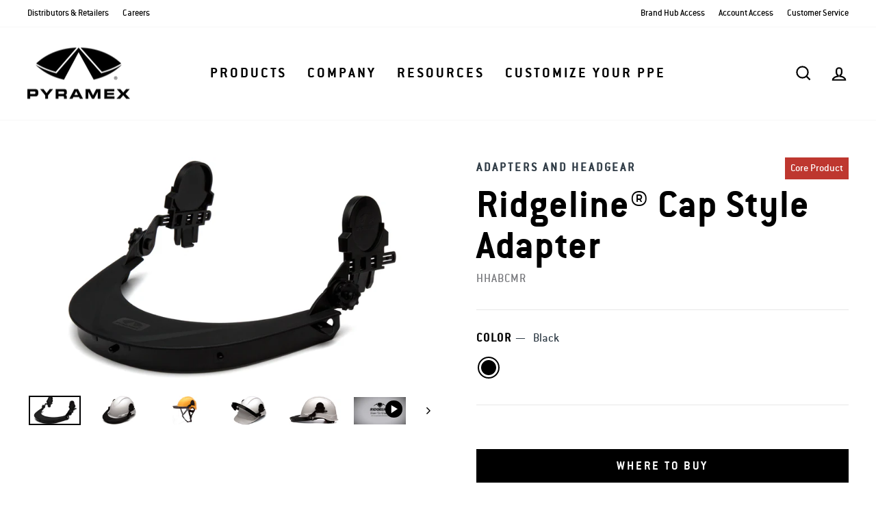

--- FILE ---
content_type: application/javascript
request_url: https://omni.pricespider.com/sku-map/?clientId=2397&configId=59c03d2393e8db0110d90c9d&countryCode=US&skuKeys=HHABCMR&key=%2F2397%2Fsku-map%2F1&token=e348cd17-d7de-4bde-8804-243d60a1e863&callback=PriceSpider.onload
body_size: 34
content:
PriceSpider.onload("/2397/sku-map/1", {"accountId":2397,"countries":{"US":{"US Pyramex":{"HHABCMR":10458826}}},"primarySkuMappings":null,"sellerExistenceMap":null})

--- FILE ---
content_type: application/x-javascript
request_url: https://cdn.pricespider.com/1/2397/config.js
body_size: -87
content:
PriceSpider.onload("config", {"id":2397,"version":"2.28.3","versions":{"widget":"2.28.3","recipe":"2.28.3","wtb4":"2.28.3"},"widgetLoaderCheck":"visibility","configs":["59c03d2393e8db0110d90c9d"]})